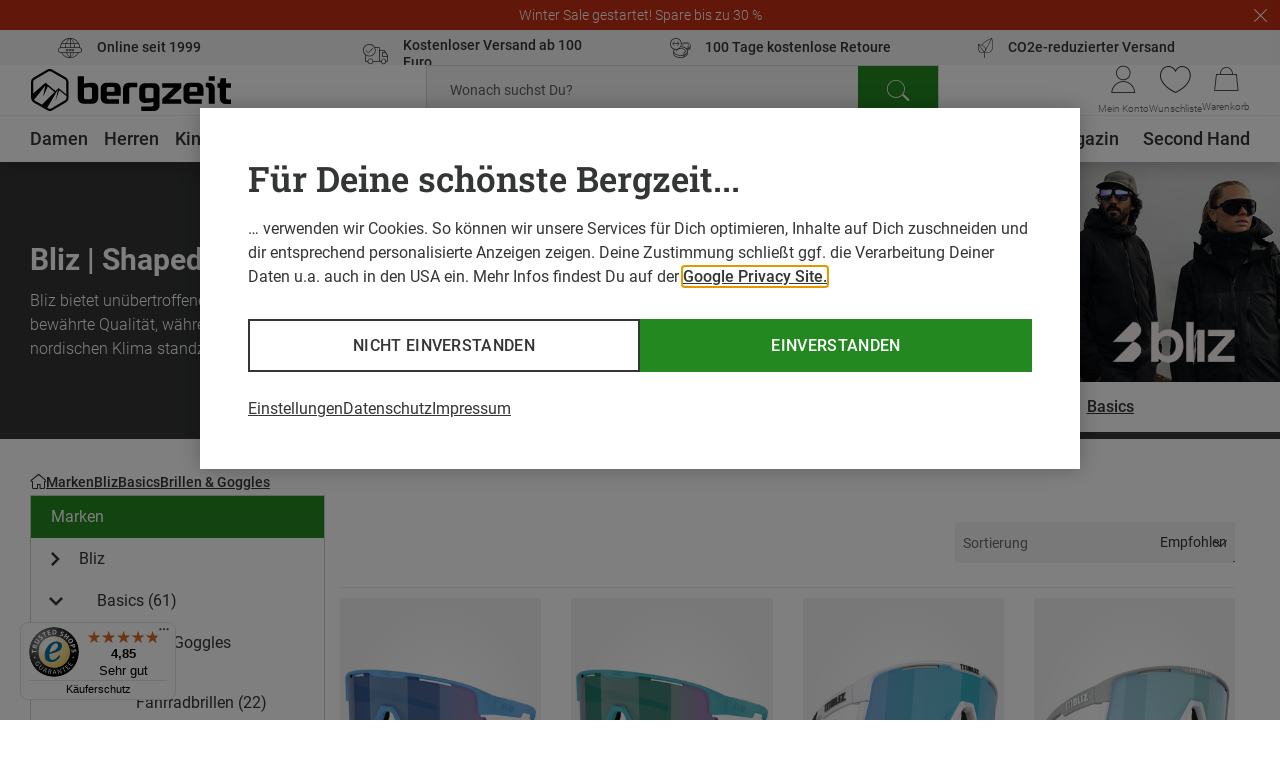

--- FILE ---
content_type: text/css
request_url: https://www.bergzeit.de/dcfe441dd862b4598fcb2fbaf5cc709c6f282cfe/assets/bergzeit/css/749.styles.css
body_size: 358
content:
.brandshops-cinematic-tab{display:flex;justify-content:space-between}.brandshops-cinematic-tab__headline{font-family:Roboto Slab,serif;font-size:35px;line-height:42px;margin:0}@media(max-width:767px){.brandshops-cinematic-tab__headline{display:none}}@media(min-width:768px){.brandshops-cinematic-tab__column{width:calc(50% - 10px)}.brandshops-cinematic-tab__column--left{padding:25px 0 40px}}@media(max-width:767px){.brandshops-cinematic-tab__column--right{display:none}}.brandshops-cinematic-tab__description{display:block;font-size:14px;line-height:21px}@media(min-width:768px){.brandshops-cinematic-tab__description{font-size:18px;line-height:25px;margin-top:24px}}.brandshops-cinematic-tab__image{height:100%;object-fit:cover;width:100%}.brandshops-cinematic-tab__button{color:inherit;cursor:pointer;display:inline-block;font-size:14px;font-weight:500;line-height:21px;margin-top:15px;text-decoration:underline;text-transform:uppercase}@media(min-width:1024px){.brandshops-cinematic-tab__button{font-size:16px;line-height:24px;margin-top:25px}}
.swipable-tabs-list{display:inline-block;width:100%}.swipable-tabs-list__tabs-list{-ms-overflow-style:none;display:flex;gap:12px;margin:0;overflow:auto;padding:5px 10px;position:relative;scrollbar-width:none}.swipable-tabs-list__tabs-list::-webkit-scrollbar{display:none}.swipable-tabs-list__tab{display:block;font-weight:500;line-height:1.25;padding:10px;text-align:center;text-transform:uppercase;white-space:nowrap}.swipable-tabs-list__tab--active span{position:relative}.swipable-tabs-list__tab--active span:before{background-color:#343535;bottom:-8px;content:"";height:2px;left:0;position:absolute;width:100%}@media(min-width:768px){.swipable-tabs-list__tab--active span:before{bottom:0;height:1px}}.swipable-tabs-list__tab-content{padding:5px 20px}


--- FILE ---
content_type: text/javascript
request_url: https://widgets.trustedshops.com/js/X35CA8E2A9CF9BB5A442FA280691040EF.js
body_size: 1315
content:
((e,t)=>{const a={shopInfo:{tsId:"X35CA8E2A9CF9BB5A442FA280691040EF",name:"bergzeit.de",url:"www.bergzeit.de",language:"de",targetMarket:"DEU",ratingVariant:"WIDGET",eTrustedIds:{accountId:"acc-47e227b9-86aa-4cab-9e88-721a41b67b5c",channelId:"chl-823f68cb-0855-4c7d-83b9-89fb41383458"},buyerProtection:{certificateType:"CLASSIC",certificateState:"PRODUCTION",mainProtectionCurrency:"EUR",classicProtectionAmount:100,maxProtectionDuration:30,plusProtectionAmount:2e4,basicProtectionAmount:100,firstCertified:"2019-09-09 15:03:45"},reviewSystem:{rating:{averageRating:4.85,averageRatingCount:13638,overallRatingCount:78131,distribution:{oneStar:100,twoStars:63,threeStars:122,fourStars:1185,fiveStars:12168}},reviews:[{average:5,buyerStatement:"Immer gut, man findet alles, was man sucht.",rawChangeDate:"2026-01-06T19:04:03.000Z",changeDate:"6.1.2026",transactionDate:"20.12.2025"},{average:5,buyerStatement:"Sehr gutes Produkt",rawChangeDate:"2026-01-06T14:22:40.000Z",changeDate:"6.1.2026",transactionDate:"20.12.2025"},{average:5,buyerStatement:"schnelle Lieferung, Ware wir beschreiben.",rawChangeDate:"2026-01-06T10:55:12.000Z",changeDate:"6.1.2026",transactionDate:"20.12.2025"}]},features:["PRODUCT_REVIEWS","MARS_QUESTIONNAIRE","MARS_PUBLIC_QUESTIONNAIRE","MARS_REVIEWS","MARS_EVENTS","DISABLE_REVIEWREQUEST_SENDING","GUARANTEE_RECOG_CLASSIC_INTEGRATION","SHOP_CONSUMER_MEMBERSHIP"],consentManagementType:"OFF",urls:{profileUrl:"https://www.trustedshops.de/bewertung/info_X35CA8E2A9CF9BB5A442FA280691040EF.html",profileUrlLegalSection:"https://www.trustedshops.de/bewertung/info_X35CA8E2A9CF9BB5A442FA280691040EF.html#legal-info",reviewLegalUrl:"https://help.etrusted.com/hc/de/articles/23970864566162"},contractStartDate:"2019-05-07 00:00:00",shopkeeper:{name:"Bergzeit GmbH",street:"Georg-Kaindl-Str. 1",country:"DE",city:"Otterfing",zip:"83624"},displayVariant:"full",variant:"full",twoLetterCountryCode:"DE"},"process.env":{STAGE:"prod"},externalConfig:{trustbadgeScriptUrl:"https://widgets.trustedshops.com/assets/trustbadge.js",cdnDomain:"widgets.trustedshops.com"},elementIdSuffix:"-98e3dadd90eb493088abdc5597a70810",buildTimestamp:"2026-01-07T05:29:38.428Z",buildStage:"prod"},r=a=>{const{trustbadgeScriptUrl:r}=a.externalConfig;let n=t.querySelector(`script[src="${r}"]`);n&&t.body.removeChild(n),n=t.createElement("script"),n.src=r,n.charset="utf-8",n.setAttribute("data-type","trustbadge-business-logic"),n.onerror=()=>{throw new Error(`The Trustbadge script could not be loaded from ${r}. Have you maybe selected an invalid TSID?`)},n.onload=()=>{e.trustbadge?.load(a)},t.body.appendChild(n)};"complete"===t.readyState?r(a):e.addEventListener("load",(()=>{r(a)}))})(window,document);